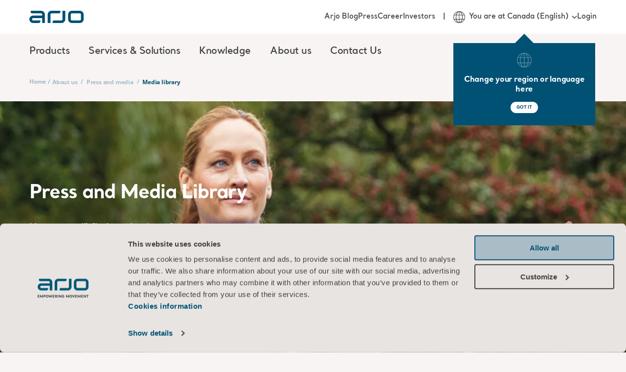

--- FILE ---
content_type: text/javascript
request_url: https://www.arjo.com/assets/js/region-change-tooltip.js?v=c3KmYpUA7c
body_size: -144
content:
window.arjoRegionChangeTooltipModule=window.arjoRegionChangeTooltipModule||(()=>{const i={isInitialized:!1,elements:{}},n="arjo-o-region-change-tooltip",s="hide-all-region-change-tooltip",a="hide-outer-region-change-tooltip",r=()=>{const c=[...document.querySelectorAll(`.${n}`)],d=localStorage.getItem(s),l=c.filter(t=>{var e;return!((e=t==null?void 0:t.dataset)!=null&&e.externalScript)});d||l.forEach(t=>{const e=t.querySelector(`.${n}__button .arjo-a-button`);t.style.removeProperty("display"),localStorage.getItem(a)&&t.classList.contains("outer")&&(t.style.display="none");const p=o=>{o.stopPropagation(),t.classList.contains("desktop")||t.classList.contains("upper")||t.classList.contains("lower")?(l.forEach(u=>{u.style.display="none"}),localStorage.setItem(s,"true")):(t.style.display="none",localStorage.setItem(a,"true"))};e.addEventListener("click",p),t.addEventListener("click",o=>{o.stopPropagation()})})};return{init:()=>{i.isInitialized||(setTimeout(r,1e3),i.isInitialized=!0)}}})();window.addEventListener("load",window.arjoRegionChangeTooltipModule.init);
//# sourceMappingURL=region-change-tooltip.js.map


--- FILE ---
content_type: text/javascript
request_url: https://www.arjo.com/assets/js/breadcrumb.js?v=3wmBLtuDhR
body_size: -256
content:
var n=Object.defineProperty;var c=(t,e,r)=>e in t?n(t,e,{enumerable:!0,configurable:!0,writable:!0,value:r}):t[e]=r;var a=(t,e,r)=>(c(t,typeof e!="symbol"?e+"":e,r),r);class d{constructor(e){a(this,"element");this.element=e}init(){this.handleExpandBreadcrumbOnMobile()}handleExpandBreadcrumbOnMobile(){const e=this.element.querySelector(".arjo-m-breadcrumb__remaining-item--current-page");e&&e.addEventListener("click",()=>{const r=this.element.querySelector(".arjo-m-breadcrumb__mobile-dots"),o=this.element.querySelectorAll(".arjo-m-breadcrumb__remaining-item");r&&(r.classList.contains("hide")?(r.classList.remove("hide"),o==null||o.forEach(s=>s.classList.remove("show"))):(r.classList.add("hide"),o==null||o.forEach(s=>window.getComputedStyle(s).display==="none"&&s.classList.add("show"))))})}}window.addEventListener("DOMContentLoaded",()=>{document.querySelectorAll(".arjo-m-breadcrumb").forEach(e=>new d(e).init())});
//# sourceMappingURL=breadcrumb.js.map
